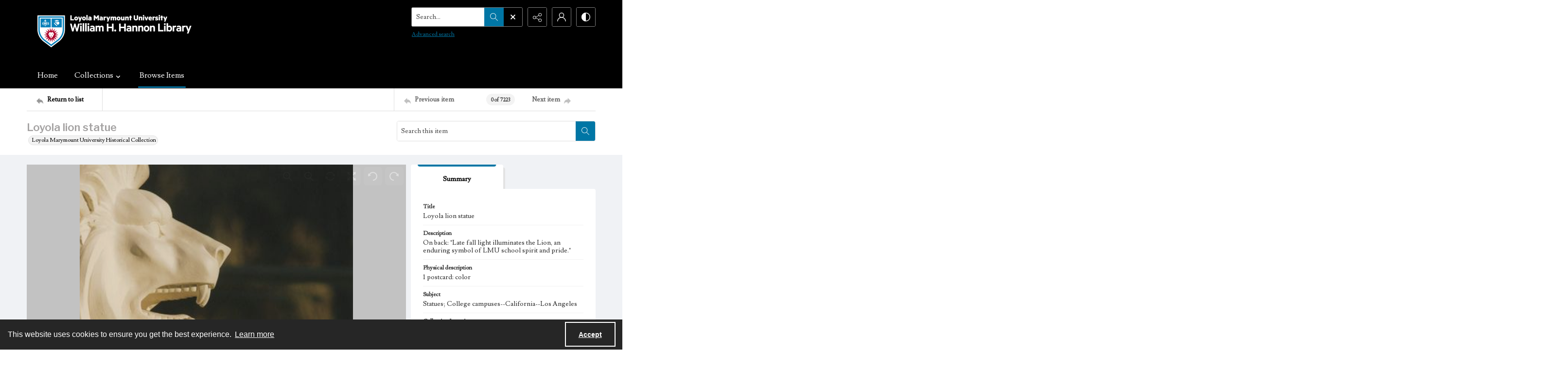

--- FILE ---
content_type: text/css
request_url: https://static.quartexcollections.com/lmudigitalcollections/style.css?_t=20260122172824
body_size: 47569
content:
.site-nav__subnav{background:#323232;position:absolute;width:110%;min-width:200px;top:100%;left:0;border-radius:0 4px 4px 4px;opacity:0;visibility:hidden;transform:translate3d(0, -10px, 0);box-shadow:0px 2px 5px rgba(0,0,0,0.4)}.site-nav__subnav>*+*{margin-top:6px}.site-nav__subnav__link{display:block;width:100%;text-decoration:none;color:#e3e3e3;padding:4px 0;font-size:14px;font-size:.875rem;line-height:21px;line-height:1.3125rem}.site-nav__subnav__link:focus,.site-nav__subnav__link:hover{color:#fff}:hover>.site-nav__subnav,:hover ~ .site-nav__subnav,:focus ~ .site-nav__subnav{opacity:1;visibility:visible;transform:translate3d(0, 0, 0)}.site-nav__subnav,.tag-group__action,.navigation.greedy .button .icon{backface-visibility:hidden}.site-nav__subnav,.tag-group__action,.navigation.greedy .button .icon{transition:all 200ms ease}.a-to-z-buttons__label{color:#000}.a-to-z-buttons__scrollable-bar-item{border-left:1px solid #dfdfdf;border:1px solid #dfdfdf;background:#fff}.a-to-z-buttons__scrollable-bar-item:hover,.a-to-z-buttons__scrollable-bar-item:focus{border-color:#0076a5;background-color:#f0f7fa}.a-to-z-buttons__scrollable-bar-item.active:focus{box-shadow:0 0 4px 2pt #0076a5 !important;z-index:100000}.a-to-z-buttons__scrollable-bar-item.is-active{border-color:#0076a5;background-color:#f0f7fa}.a-to-z-buttons__scrollable-bar-item-link{color:#000;text-decoration:none}.a-to-z-buttons__scrollable-bar-item-link:hover{color:#000}.a-to-z-buttons__prev-btn,.a-to-z-buttons__next-btn{background-color:#fff;border:1px solid #dfdfdf;flex-shrink:0}.a-to-z-buttons__prev-btn:hover,.a-to-z-buttons__prev-btn:active,.a-to-z-buttons__next-btn:hover,.a-to-z-buttons__next-btn:active{border-color:#0076a5;background-color:#f0f7fa}.a-to-z-buttons__prev-btn:focus,.a-to-z-buttons__next-btn:focus{border:1px solid #0076a5}.accordion__trigger__primary-text{color:#000}.accordion__trigger__badge{background-color:#f0f7fa;border:1px solid #0076a5}.accordion__trigger--contrasting .accordion__trigger__link{border-radius:4px}.accordion__trigger--contrasting .accordion__trigger__link[aria-expanded="true"]{border-radius:4px 4px 0 0}.accordion__trigger--contrasting .accordion__trigger__link--squared{border-radius:0}.accordion__trigger--contrasting .accordion__trigger__link--squared[aria-expanded="true"]{border-radius:0}.accordion__trigger--contrasting .accordion__trigger__link--squared-top{border-radius:4px 4px 0 0}.accordion__trigger--advanced-search .accordion__trigger__link{background:#000}.accordion__trigger--advanced-search .accordion__trigger__link[aria-expanded="true"]{background:#000}.accordion__trigger--large .accordion__trigger__link{background:#fff;border-radius:0}.accordion__trigger--large .accordion__trigger__link[aria-expanded="true"]{background:#fff;border-radius:0}.accordion__panel--framed{border-radius:0 0 4px 4px}.accordion__panel--framed--squared{border-radius:0 0}.action-pill__button{font-family:Lusitana,serif;border-radius:4px}.action-pill__button:hover:not(:disabled),.action-pill__button:active:not(:disabled),.action-pill__button:focus:not(:disabled){border:2px solid #0076a5}.action-pill__button--is-active:not(:disabled){border:2px solid #0076a5;background:#f0f7fa}.action-pill__button--is-active:not(:disabled):hover:not(:disabled),.action-pill__button--is-active:not(:disabled):active:not(:disabled),.action-pill__button--is-active:not(:disabled):focus:not(:disabled){background:#f0f7fa}.alert{background:#f0f7fa;border:1px solid #0076a5}.banner-toggle--primary .icon{fill:#000}.banner-toggle--primary-light .icon{fill:#000}.banner-toggle--primary-mid .icon{fill:#000}.banner-toggle--primary-dark .icon{fill:#000}.banner-toggle--secondary .icon{fill:#a5a3a3}.banner-toggle--action .icon{fill:#0076a5}.banner-toggle:focus{box-shadow:0 0 4px 3px #0076a5 !important}.bg--primary{background:#000}.bg--secondary{background:#a5a3a3}.box{border-radius:4px}.box--is-container{border-radius:0}@media screen and (min-width: 684px){.box--is-container{border-radius:4px}}.breadcrumbs__inner[href]{color:#000}.breadcrumbs__inner[href]:focus,.breadcrumbs__inner[href]:hover{color:#000}.button{font-family:Lusitana,serif;border-radius:4px}.button{background:#0076a5;color:#fff}.button .button__inner:before,.button .button__inner:after{display:block;width:100%;height:50%;position:absolute;left:0;pointer-events:none;content:"";speak:none}.button .button__inner:before{top:0;box-shadow:inset 0 2px 0 rgba(255,255,255,0.1);border-radius:3px 3px 0 0}.button .button__inner:after{bottom:0;box-shadow:inset 0 -2px 0 rgba(0,0,0,0.08);border-radius:0 0 3px 3px}.button:focus,.button:hover{background:#006a95;outline:none;color:#000}.button .icon{fill:#fff}.button[disabled]{border:none !important}.button--secondary{background:transparent;color:#000;border:2px solid #0076a5 !important}.button--secondary .button__inner:before,.button--secondary .button__inner:after{display:none}.button--secondary:focus,.button--secondary:hover{background:#0076a5;outline:none;color:#fff}.button--secondary .icon{fill:#000}.button--secondary[disabled]{border:none !important}.button--tertiary{background:transparent;color:#000;border:2px solid #0076a5 !important}.button--tertiary .button__inner:before,.button--tertiary .button__inner:after{display:none}.button--tertiary:focus,.button--tertiary:hover{background:#0076a5;outline:none;color:#fff}.button--tertiary .icon{fill:#000}.button--tertiary[disabled]{border:none !important}.button--white{background:#fff;color:#000}.button--white .button__inner:before,.button--white .button__inner:after{display:block;width:100%;height:50%;position:absolute;left:0;pointer-events:none;content:"";speak:none}.button--white .button__inner:before{top:0;box-shadow:inset 0 2px 0 rgba(255,255,255,0.1);border-radius:3px 3px 0 0}.button--white .button__inner:after{bottom:0;box-shadow:inset 0 -2px 0 rgba(0,0,0,0.08);border-radius:0 0 3px 3px}.button--white:focus,.button--white:hover{background:#f7f7f7;outline:none;color:#000}.button--white .icon{fill:#000}.button--white[disabled]{border:none !important}.button--menu-item{background:#fff;color:#4a4a4a;border:2px solid #e3e3e3 !important}.button--menu-item .button__inner:before,.button--menu-item .button__inner:after{display:none}.button--menu-item:focus,.button--menu-item:hover{background:#f3f3f3;outline:none;color:#000}.button--menu-item .icon{fill:#999}.button--menu-item[disabled]{border:none !important}.button--large{border-radius:8px}.button:disabled{background:#dfdfdf;border-color:#dfdfdf;color:#000;cursor:not-allowed}.button--menu-item .button__inner:after{border-radius:0 0 4px 4px}.carousel__cell{filter:grayscale(0)}.carousel__cell:focus{outline:none !important;box-shadow:inset 0 0 10pt 4pt #0076a5 !important}.carousel__cell:focus .carousel__link-icon{background:#0076a5}@media screen and (min-width: 400px){.carousel .flickity-viewport{border-radius:4px}}.carousel__speed-option.is-active{border-color:#0076a5}.card{border-radius:4px}.card__heading{font-weight:600;font-family:"Libre Franklin",sans-serif;color:#a5a3a3}.card__meta,.card__summary{font-family:Lusitana,serif}.card__hover-decor{background:rgba(0,118,165,0.3)}.card__hover-decor .icon{fill:#fff}.card__media{filter:grayscale(0)}@media screen and (max-width: 999px){[class*="card--portable-condensed"] .card__media{border-radius:4px}}.card--boxless .card__media{border-radius:4px}.card__media:focus{box-shadow:inset 0 0 7pt 3pt #0076a5 !important}.card--boxless{border-radius:0}.check-input-dropdown__trigger{border-radius:4px}.check-input-dropdown__dropdown{top:calc(100% - 4px);border-radius:0 0 4px 4px}.check-input-dropdown__dropdown-items{padding-top:4px}.checkbox__input:checked ~ .checkbox__label::before{background:#0076a5}.checkbox__input:focus ~ .checkbox__label::before{box-shadow:0 0 0 1px #fff,0 0 0 0.2rem rgba(0,118,165,0.25)}.checkbox__input:active ~ .checkbox__label::before{background-color:#59d0ff}.checkbox__input:indeterminate ~ .checkbox__label::before{background:#0076a5}.checkbox__input:disabled:checked ~ .checkbox__label::before{background-color:rgba(0,118,165,0.5)}.checkbox__input:disabled:indeterminate ~ .checkbox__label::before{background-color:rgba(0,118,165,0.5)}.checkbox__input:focus+.checkbox__label::before{outline:none !important;box-shadow:0 0 0 2px #f0f2f5,0 0 2px 4px #0076a5 !important}.checkbox__input__label::before{border-radius:3px}.content-block-image__image{border-radius:4px}.content-block-image__caption{border-radius:0 0 4px 4px}@media screen and (min-width: 684px){.content-block-image__caption{border-radius:0}}.contrast-toggle{color:#fff}.contrast-toggle__fill{fill:#fff}.decorative-link{border-radius:4px}.decorative-link__text{color:#000}.decorative-link .icon{fill:#000}.decorative-link__icon-wrapper .icon{fill:#fff}.dropdown__menu{border-radius:0 0 4px 4px}.form-field{border-radius:4px;border-color:#dfdfdf}.form-field:focus{border-color:#0076a5;box-shadow:inset 0 0 0 1px #0076a5}.generic-content h2,.generic-content h3,.generic-content h4,.generic-content h5,.generic-content h6{color:#000}.generic-content img{border-radius:8px}.generic-content figure{border-radius:8px}.generic-content figure img{border-radius:0}.generic-link{font-family:Lusitana,serif;color:#000}.hamburger{background:#0076a5}.hamburger__bars{background-color:#fff}.hamburger__bars:before,.hamburger__bars:after{background-color:#fff}.heading{color:#a5a3a3;font-weight:600}.heading--primary{font-size:24.44px;font-size:1.5275rem;line-height:29.328px;line-height:1.833rem}@media screen and (min-width: 684px){.heading--primary{font-size:26.32px;font-size:1.645rem;line-height:31.584px;line-height:1.974rem}}@media screen and (min-width: 1100px){.heading--primary{font-size:30.08px;font-size:1.88rem;line-height:36.096px;line-height:2.256rem}}.heading--secondary{font-size:19.5px;font-size:1.21875rem;line-height:23.4px;line-height:1.4625rem}@media screen and (min-width: 684px){.heading--secondary{font-size:21px;font-size:1.3125rem;line-height:25.2px;line-height:1.575rem}}@media screen and (min-width: 1100px){.heading--secondary{font-size:24px;font-size:1.5rem;line-height:28.8px;line-height:1.8rem}}.heading--tertiary{font-size:17.94px;font-size:1.12125rem;line-height:21.528px;line-height:1.3455rem}@media screen and (min-width: 684px){.heading--tertiary{font-size:19.32px;font-size:1.2075rem;line-height:23.184px;line-height:1.449rem}}@media screen and (min-width: 1100px){.heading--tertiary{font-size:22.08px;font-size:1.38rem;line-height:26.496px;line-height:1.656rem}}.heading--quaternary{font-size:16.9px;font-size:1.05625rem;line-height:20.28px;line-height:1.2675rem}@media screen and (min-width: 684px){.heading--quaternary{font-size:18.2px;font-size:1.1375rem;line-height:21.84px;line-height:1.365rem}}@media screen and (min-width: 1100px){.heading--quaternary{font-size:20.8px;font-size:1.3rem;line-height:24.96px;line-height:1.56rem}}.heading--quinary{font-size:14.69px;font-size:.91812rem;line-height:17.628px;line-height:1.10175rem}@media screen and (min-width: 684px){.heading--quinary{font-size:15.82px;font-size:.98875rem;line-height:18.984px;line-height:1.1865rem}}@media screen and (min-width: 1100px){.heading--quinary{font-size:18.08px;font-size:1.13rem;line-height:21.696px;line-height:1.356rem}}.heading--senary{font-size:13px;font-size:.8125rem;line-height:15.6px;line-height:.975rem}@media screen and (min-width: 684px){.heading--senary{font-size:14px;font-size:.875rem;line-height:16.8px;line-height:1.05rem}}@media screen and (min-width: 1100px){.heading--senary{font-size:16px;font-size:1rem;line-height:19.2px;line-height:1.2rem}}.hero{filter:grayscale(0)}.horizontal-tabs__triggers{border-radius:4px;border:1px solid #0076a5}@media screen and (min-width: 1100px){.horizontal-tabs__triggers{border-radius:0;border:none}}.horizontal-tabs__trigger+.horizontal-tabs__trigger{border-left:1px solid #0076a5}@media screen and (min-width: 1100px){.horizontal-tabs__trigger+.horizontal-tabs__trigger{border-left:none}}.horizontal-tabs__button{font-family:Lusitana,serif;font-weight:500;color:#000}@media screen and (min-width: 1100px){.horizontal-tabs__button{border-radius:4px 4px 0 0}}.horizontal-tabs__button:focus,.horizontal-tabs__button:hover{background:#f0f7fa}@media screen and (min-width: 1100px){.horizontal-tabs__button:focus,.horizontal-tabs__button:hover{background:#e3e3e3}}.horizontal-tabs__button[aria-expanded="true"]{background:#0076a5}@media screen and (min-width: 1100px){.horizontal-tabs__button[aria-expanded="true"]{background:#fff}.horizontal-tabs__button[aria-expanded="true"]:before{background:#0076a5}}.horizontal-tabs__button:focus{box-shadow:inset 0 0 4px 2pt #0076a5 !important}.horizontal-tabs__button:focus:before{background:transparent}.horizontal-tabs__panel{border-radius:4px}.horizontal-tabs__panel:first-of-type{border-top-left-radius:0}.horizontal-tabs__panel:last-of-type{border-top-right-radius:0}.horizontal-tabs__panel__inner-content .time-link:focus{box-shadow:0 0 3pt 2pt #0076a5 !important}.link-group{border-radius:4px}.link-group__link{border-radius:4px}.link-group__link:focus{box-shadow:0 0 3pt 2pt #0076a5 !important}.link-group__heading{background-color:#000}.link-group__item:hover .link-group__link{color:#000}.link-group__link{color:#000}.link-group__footer{color:#000}.link-group--advanced-search .link-group__link{color:#323232}.link-group--advanced-search .link-group__link strong{color:#000}.mce-container__anchor-with-image:focus{box-shadow:none !important;outline:none !important}.mce-container__anchor-with-image:focus img{box-shadow:0 0 4px 3px #0076a5 !important}.mce-container h1,.mce-container h2,.mce-container h3,.mce-container h4,.mce-container h5,.mce-container h6{color:#a5a3a3;font-weight:600}.mce-container h1{font-size:24.44px;font-size:1.5275rem;line-height:29.328px;line-height:1.833rem}@media screen and (min-width: 684px){.mce-container h1{font-size:26.32px;font-size:1.645rem;line-height:31.584px;line-height:1.974rem}}@media screen and (min-width: 1100px){.mce-container h1{font-size:30.08px;font-size:1.88rem;line-height:36.096px;line-height:2.256rem}}.mce-container h2{font-size:19.5px;font-size:1.21875rem;line-height:23.4px;line-height:1.4625rem}@media screen and (min-width: 684px){.mce-container h2{font-size:21px;font-size:1.3125rem;line-height:25.2px;line-height:1.575rem}}@media screen and (min-width: 1100px){.mce-container h2{font-size:24px;font-size:1.5rem;line-height:28.8px;line-height:1.8rem}}.mce-container h3{font-size:17.94px;font-size:1.12125rem;line-height:21.528px;line-height:1.3455rem}@media screen and (min-width: 684px){.mce-container h3{font-size:19.32px;font-size:1.2075rem;line-height:23.184px;line-height:1.449rem}}@media screen and (min-width: 1100px){.mce-container h3{font-size:22.08px;font-size:1.38rem;line-height:26.496px;line-height:1.656rem}}.mce-container h4{font-size:16.9px;font-size:1.05625rem;line-height:20.28px;line-height:1.2675rem}@media screen and (min-width: 684px){.mce-container h4{font-size:18.2px;font-size:1.1375rem;line-height:21.84px;line-height:1.365rem}}@media screen and (min-width: 1100px){.mce-container h4{font-size:20.8px;font-size:1.3rem;line-height:24.96px;line-height:1.56rem}}.mce-container h5{font-size:14.69px;font-size:.91812rem;line-height:17.628px;line-height:1.10175rem}@media screen and (min-width: 684px){.mce-container h5{font-size:15.82px;font-size:.98875rem;line-height:18.984px;line-height:1.1865rem}}@media screen and (min-width: 1100px){.mce-container h5{font-size:18.08px;font-size:1.13rem;line-height:21.696px;line-height:1.356rem}}.mce-container h6{font-size:13px;font-size:.8125rem;line-height:15.6px;line-height:.975rem}@media screen and (min-width: 684px){.mce-container h6{font-size:14px;font-size:.875rem;line-height:16.8px;line-height:1.05rem}}@media screen and (min-width: 1100px){.mce-container h6{font-size:16px;font-size:1rem;line-height:19.2px;line-height:1.2rem}}.mce-container span.primary-colour{color:#000 !important}.mce-container span.secondary-colour{color:#a5a3a3 !important}.mce-container span.button-colour{color:#0076a5 !important}.modal__window{border-radius:8px}@media screen and (max-width: 683px){.modal__window{border-radius:0}}.modal__header{background:#000}@media screen and (max-width: 683px){.modal__header{background:#f3f3f3}}.modal__heading{color:#fff}@media screen and (max-width: 683px){.modal__heading{color:#000}}.modal__close--palm{background:#fff;color:#000}.multi-select-browser__input{border-radius:4px;border-color:#dfdfdf}.multi-select-browser__input.is-focussed{border-color:#0076a5}.multi-select-browser__open-button{background:#0076a5}.multi-select-browser__open-button:focus,.multi-select-browser__open-button:hover{background:#006a95}.multi-select-browser__open-button .icon{fill:#fff}@media screen and (max-width: 683px){.multi-select-browser__browser-window{border-radius:0}}@media screen and (min-width: 684px){.multi-select-browser__browser-window{border:1px solid #0076a5;border-radius:4px}}.multi-select-browser__alpha-nav{border-bottom:1px solid #0076a5}@media screen and (min-width: 684px){.multi-select-browser__alpha-nav{border-bottom:0}}.multi-select-browser__alpha-nav.is-disabled{pointer-events:none;opacity:0.2;filter:grayscale(100%)}.multi-select-browser__alpha-nav-scroll-btn--prev{border-right:1px solid #0076a5}@media screen and (min-width: 684px){.multi-select-browser__alpha-nav-scroll-btn--prev{border-bottom:1px solid #0076a5}}.multi-select-browser__alpha-nav-scroll-btn--next{border-left:1px solid #0076a5}@media screen and (min-width: 684px){.multi-select-browser__alpha-nav-scroll-btn--next{border-top:1px solid #0076a5;border-right:1px solid #0076a5;border-left:0}}.multi-select-browser__alpha-nav-scroll-icon .icon{fill:#000}.multi-select-browser__alpha-button{color:#000;font-family:Lusitana,serif}@media screen and (min-width: 684px){.multi-select-browser__alpha-button{border-right:1px solid #0076a5}}.multi-select-browser__alpha-buttons-item+.multi-select-browser__alpha-buttons-item .multi-select-browser__alpha-button{border-left:1px solid #0076a5}@media screen and (min-width: 684px){.multi-select-browser__alpha-buttons-item+.multi-select-browser__alpha-buttons-item .multi-select-browser__alpha-button{border-top:1px solid #0076a5;border-left:0}}.multi-select-browser__alpha-button.is-active{background:#0076a5;color:#fff}.multi-select-browser__alpha-button.is-selected,.multi-select-browser__alpha-button.carousel__cell:focus{background:#cce4ed;color:#000}.multi-select-browser__alpha-button--all{text-transform:uppercase;font-size:14px;font-size:.875rem;line-height:14px;line-height:.875rem}.multi-select-browser__search-bar{background:#0076a5}.multi-select-browser__search-icon .icon{fill:#fff}.multi-select-browser__search-button{border-radius:4px;color:#fff}.multi-select-browser__browser-close-button .icon{fill:#fff}.multi-select-browser__item-label{color:#000}.multi-select-browser__search-input:focus{box-shadow:inset 0 0 4px 2pt #0076a5 !important;border:1px solid #001b26}.radio-button__input:checked ~ .radio-button__label::before{background:#0076a5}.radio-button__input:focus ~ .radio-button__label::before{box-shadow:0 0 0 1px #fff,0 0 0 0.2rem rgba(0,118,165,0.25)}.radio-button__input:active ~ .radio-button__label::before{background-color:#59d0ff}.radio-button__input:disabled:checked ~ .radio-button__label::before{background-color:rgba(0,118,165,0.5)}.slider-handle{background:#fff}.slider-selection{background:#0076a5}.search:not([class*="--square-corners"]){border-radius:4px}.search--outline{outline-style:solid;outline-width:1px;outline-color:#0076a5}.search--header:focus{box-shadow:0 0 1pt 3pt #0076a5 !important}.search__input{border-radius:3px 0 0 3px;font-family:Lusitana,serif}.search__input:focus{border-color:#0076a5;box-shadow:inset 0 0 0 1px #0076a5}.search__button{background:#0076a5}.search:not([class*="--square-corners"]) .search__button{border-radius:0 3px 3px 0}.search__button .icon{fill:#fff}.search__button:focus,.search__button:hover{background:#006a95}.search__focus-decor{border:2px solid #0076a5}.search:not([class*="--square-corners"]) .search__focus-decor{border-radius:4px}.search__filter-menu__trigger__text{font-family:Lusitana,serif}.search__filter-menu__item__decor .icon{fill:#0076a5}.select-menu{border-radius:4px}.select-menu__input{border-radius:4px;border-color:#dfdfdf}.select-menu__input:focus{border-color:#0076a5;box-shadow:inset 0 0 0 1px #0076a5}.social-media-share__icon--facebook{background-color:#3b5998}.social-media-share__icon--twitter{background-color:#38a1f3}.social-media-share__icon--linkedin{background-color:#0077b5}.social-media-share__icon--instagram{background:radial-gradient(circle at 30% 107%, #fdf497 0, #fdf497 5%, #fd5949 45%, #d6249f 60%, #285aeb 90%)}.subnav{border-radius:4px}.subnav__link{border-radius:4px}.subnav__heading{color:#000}.subnav__item:hover .subnav__link{color:#000}.subnav__item .subnav__link.is-active,.subnav__item .subnav__link[aria-expanded="true"]{border:2px solid #0076a5;color:#000}.subnav__item .subnav__link.is-active:before,.subnav__item .subnav__link[aria-expanded="true"]:before{background-color:#0076a5}.tag-group__action{color:#000}.tag-group__action:focus,.tag-group__action:hover{color:#000}@media screen and (max-width: 999px){.vertical-tab__tabs-container{border-radius:4px}}.vertical-tab__tabs:first-of-type{border-top-right-radius:4px;border-top-left-radius:4px}.vertical-tab__tabs:last-of-type{border-bottom-right-radius:4px;border-bottom-left-radius:4px}@media screen and (min-width: 1100px){.vertical-tab__tabs{border-radius:4px}}@media screen and (min-width: 1100px){.vertical-tab__trigger:first-of-type{border-top-left-radius:4px}.vertical-tab__trigger:last-of-type{border-bottom-left-radius:4px}}.vertical-tab__trigger__link{border-radius:4px}.vertical-tab__trigger__link:focus{margin-bottom:2px}.vertical-tab__trigger.is-active{border-top-left-radius:4px;border-bottom-left-radius:4px}.vertical-tab__trigger.is-active .vertical-tab__trigger__link{border:2px solid #0076a5;color:#000}@media screen and (min-width: 1100px){.vertical-tab__trigger.is-active .vertical-tab__trigger__link{border:none}}.vertical-tab__trigger.is-active .vertical-tab__trigger__link:before{background-color:#0076a5}.vertical-tab__trigger:hover .vertical-tab__trigger__link{color:#000}.vertical-tab__panel--framed{border-radius:0 0 4px 4px}.vertical-tab__panel__jump-link:focus{display:inline-block;box-shadow:0 0 3pt 2pt #0076a5 !important}@media screen and (min-width: 1100px){.vertical-tab__panel[role="tabpanel"]:not([aria-hidden="true"]){border-top-right-radius:4px;border-bottom-left-radius:4px;border-bottom-right-radius:4px}}.contents-tab__items-item:focus{display:inline-block;box-shadow:0 0 3pt 2pt #0076a5 !important}.contents-tab__section-title:focus{display:inline-block;box-shadow:0 0 3pt 2pt #0076a5 !important}.preview-banner__close-button:focus{box-shadow:0 0 4pt 3pt #0076a5 !important}body{font-family:Lusitana,serif}h1,h2,h3,h4,h5,h6{font-family:"Libre Franklin",sans-serif}a:not([class]){color:#0076a5}img{filter:grayscale(0)}mark{background:#0076a5;color:#fff}img:not([class]){border-radius:8px}button:focus{box-shadow:0 0 4px 3px #0076a5 !important}a:focus{box-shadow:0 0 4px 3px #0076a5 !important}:focus{outline:none !important}.action-unit{background:#fff;max-width:1170px;margin:0 auto;border-bottom:1px solid #dfdfdf;position:relative}@media screen and (min-width: 1100px){.action-unit{padding:0 20px}}.action-unit__inner{display:flex;flex-direction:row;flex-wrap:wrap}@media screen and (min-width: 1100px){.action-unit__inner{flex-wrap:nowrap}}.action-unit__inner>*{display:flex;flex-direction:column;justify-content:center}.action-unit__inner .view__button:focus{z-index:100000}.action-unit__back-button{order:1;flex-basis:30%;background:#f3f3f3;padding:0 20px}@media screen and (min-width: 1100px){.action-unit__back-button{background:white;order:unset !important;flex-basis:135px;padding:0}}.action-unit__breadcrumbs{order:3;flex-basis:100%;padding:0 20px;width:100%}@media screen and (min-width: 1100px){.action-unit__breadcrumbs{order:unset !important;flex-basis:auto;flex-grow:1;border-left:1px solid #dfdfdf;width:auto}}.action-unit__paging{order:2;flex-basis:50%;background:#f3f3f3;padding:0 20px;align-items:flex-end;flex-basis:70%}@media screen and (min-width: 1100px){.action-unit__paging{background:white;order:unset !important;flex-basis:35%;flex-grow:0;border-left:1px solid #dfdfdf;padding:0}}.action-unit--rev{border-bottom:none;border-top:1px solid #dfdfdf}.action-unit--rev .view__action-unit__breadcrumbs{order:1}.action-unit--rev .view__action-unit__back-button{order:2}.action-unit--rev .view__action-unit__paging{order:3}.advanced-search .link-group__heading{background-color:#000}.category-list-hero{color:#fff}.category-list-hero__heading{color:#fff}.category-list-hero__carat-link .icon{fill:#a5a3a3}.document-viewer__media .media-browser__toggle-button:focus{box-shadow:inset 0 0 4pt 3pt #0076a5 !important}.document-viewer__media .media-browser__thumbnail-items .media-browser__thumbnail_image-item:focus{box-shadow:0 0 4pt 3pt #0076a5 !important}.document-viewer__media .media-browser__thumbnail-items .media-browser__thumbnail_section-item:focus{box-shadow:inset 0 0 4pt 3pt #0076a5 !important}.document-viewer__tabs{border-radius:4px}.document-viewer-hungry-menu .js-greedy-button.is-active,.document-viewer-hungry-menu .js-greedy-button.is-active:focus,.document-viewer-hungry-menu .js-greedy-button.is-active:hover{background:#000;color:#fff}.document-viewer-hungry-menu .js-greedy-button:hover,.document-viewer-hungry-menu .js-greedy-button:focus{background:none;color:#000}.document-viewer-hungry-menu .js-greedy-button:hover .button__inner .icon,.document-viewer-hungry-menu .js-greedy-button:focus .button__inner .icon{fill:#000}body{font-family:Lusitana,serif}h1,h2,h3,h4,h5,h6{font-family:"Libre Franklin",sans-serif}a:not([class]){color:#0076a5}img{filter:grayscale(0)}mark{background:#0076a5;color:#fff}img:not([class]){border-radius:8px}button:focus{box-shadow:0 0 4px 3px #0076a5 !important}a:focus{box-shadow:0 0 4px 3px #0076a5 !important}:focus{outline:none !important}.intro{background-color:#000}.intro__background-image{opacity:.2}.intro__heading{color:#a5a3a3}.intro__heading--white{color:#fff}.intro__content{color:#fff}[class*="is-auto-colored"] .intro__column-right{border-radius:4px}@media screen and (min-width: 684px){.media-browser__header{border-radius:0 0 4px 4px}}@media screen and (min-width: 1100px){.media-browser__header{border-radius:4px 4px 0 0}}@media screen and (min-width: 684px){.media-browser__frame{border-radius:4px 4px 0 0}}@media screen and (min-width: 1100px){.media-browser__frame{border-radius:0 0 4px 4px}}.media-browser__image-viewer .openseadragon-canvas:focus{box-shadow:inset 0 0 7pt 4pt #0076a5 !important;border:3px solid #0076a5 !important;padding:5px !important}.media-browser__av-viewer .vjs-control-bar button:focus{box-shadow:inset 0 0 4px 2pt #0076a5 !important}.media-browser__toggle-button{font-family:Lusitana,serif;font-weight:500}.media-browser__toggle-button.is-active{background:#000;color:#fff}.media-browser__paging__button{border-radius:4px}@media screen and (min-width: 684px){.media-list__inner{border-radius:4px}}@media screen and (max-width: 683px){.media-list__pagination-box{border-radius:0}}.media-list__view-options-mobile{border-bottom:2px solid #000}.media-list__view-options-mobile__label{color:#000}.media-list__filters__heading{font-size:16px;font-size:1rem;line-height:19.2px;line-height:1.2rem}.media-list__filters__mobile-toolbar__cancel{color:#000}.media-list__filters__mobile-toolbar__clear{color:#000}.media-object__heading__link{color:#a5a3a3}.media-object__icon .icon{fill:#a5a3a3}.media-object__bookmark .icon{fill:#a5a3a3}.media-object__bookmark:focus .icon,.media-object__bookmark:hover .icon{fill:#747272}.media-object__media{border-radius:4px}@media screen and (min-width: 684px){.media-list__items--grid .media-object__media-label{border-top-right-radius:4px}}.navigation{background-color:#000}@media screen and (min-width: 684px){.navigation{border-top-right-radius:4px;border-top-left-radius:4px}}.navigation ul.links{border-top-right-radius:4px;border-top-left-radius:4px}.navigation ul{background-color:#000}@media screen and (max-width: 683px){.navigation ul li{border-bottom:1px solid #000}}@media screen and (min-width: 684px){.navigation ul li:hover:after,.navigation ul li:focus:after{background-color:#0076a5;border-radius:4px}}.navigation ul li.is-active{color:#fff}@media screen and (min-width: 684px){.navigation ul li.is-active:after{background-color:#0076a5}}@media screen and (min-width: 684px){.navigation ul li.is-active-with-children:after{background-color:#0076a5}}.navigation ul li.archive--mobile{border-top:8px solid #000}.navigation ul.hidden-links{background:#000;border-top:1px solid #000}.navigation ul.hidden-links li{border-bottom:1px solid #000}.navigation ul.hidden-links li.archive{border-bottom:8px solid #000}.navigation ul.hidden-links .navigation__sub__list li:last-of-type{border-bottom:none}.navigation a{color:#fff;fill:#fff;padding:12px 12px;font-size:16px;font-size:1rem;line-height:24px;line-height:1.5rem}@media screen and (max-width: 683px){.navigation a{padding:20px;font-size:15px;font-size:.9375rem;line-height:22.5px;line-height:1.40625rem}}@media screen and (min-width: 684px){.navigation__sub{background:#000;border-top:1px solid #000}}.navigation__sub li:hover,.navigation__sub li:focus{content:none}li.is-active .navigation__sub li:after{content:none}.navigation__sub .sub-documents__link:before{color:#fff;opacity:1}.navigation a:hover,.navigation a:focus{background:#000}.navigation .sub-documents__heading{color:#000}.navigation .sub-documents__heading__date{color:#000}@media screen and (max-width: 683px){.navigation .sub-documents__link{border-bottom:1px solid #000;margin-bottom:5px}}.navigation .sub-parent__link{font-size:18px;font-size:1.125rem;line-height:27px;line-height:1.6875rem}.navigation .sub-parent__link:before{display:inline;line-height:100%;margin-right:10px}.navigation ul.hidden-links li a{color:#fff}.navigation.greedy .button .icon{fill:#fff}.navigation.greedy .button span.closed .icon{fill:#fff;border-radius:100%}.navigation.greedy .button:focus .icon,.navigation.greedy .button:hover .icon{fill:#000}.navigation.greedy .button:focus span.closed .icon,.navigation.greedy .button:hover span.closed .icon{fill:#000}.pager__status{font-weight:700}.search-panel{border-radius:4px}.search-panel__row:first-of-type .search-panel__icons{border-top-right-radius:4px}.search-panel__row:last-of-type .search-panel__icons{border-bottom-right-radius:4px}.search-panel__icons .icon__plus .icon{background:#0076a5}.site-foot{background:#000;color:#fff}.site-foot__secondary,.site-foot__secondary a{color:rgba(255,255,255,0.75)}.site-foot__tertiary{background:#000}.site-foot__tertiary,.site-foot__tertiary a{color:#fff}.site-foot__heading{color:#a5a3a3}.site-foot__heading a{color:inherit;font-size:inherit;font-weight:inherit;line-height:inherit}.site-foot__link{color:#fff}.site-foot__contact a{color:#fff}.site-foot__network .icon{fill:#fff}.site-foot__network .icon:focus,.site-foot__network .icon:hover{fill:#fff}.site-foot__brand{border-color:#000,#000,compliment(#000),compliment(#000);color:#fff}.site-foot__brand .icon{fill:#fff}.site-foot__brand:focus,.site-foot__brand:hover{color:#fff}.site-foot__brand:focus .icon,.site-foot__brand:hover .icon{fill:#fff}.site-foot__brand:focus{box-shadow:inset 0 0 10pt 4pt #0076a5 !important}@media screen and (min-width: 684px){.site-foot__partner-logos:before{background:#000}}@media screen and (min-width: 1100px) and (min-width: 684px){.site-foot__networks+.site-foot__navigation--spread-at-lap-and-up .site-foot__navigation__group{border-color:#000}}.site-head{background-color:#000}.site-head__logo{color:#fff}.site-head--with-tint:before{background-color:#000}.site-head__typographic-logo{color:#a5a3a3}.site-head__typographic-logo-sub-text{color:#a5a3a3}.site-head__strapline{color:#a5a3a3;border-color:#a5a3a3 !important}.site-head__user{color:#fff}.site-head__user a{color:#0076a5}.site-head__secondary-nav-item{border-radius:3px;border-color:rgba(255,255,255,0.5)}.site-head__secondary-nav-button{background:#000;color:#fff;border-radius:2px}.site-head__secondary-nav-button:focus,.site-head__secondary-nav-button:hover{background:#0076a5}.site-head__secondary-nav-item.is-open .site-head__secondary-nav-button{background:#0076a5}@media only screen and (min-width: 850px){.site-head__secondary-nav-item.is-open .site-head__secondary-nav-button{background:#000;border-radius:0 3px 3px 0}.site-head__secondary-nav-item.is-open .site-head__secondary-nav-button:focus,.site-head__secondary-nav-item.is-open .site-head__secondary-nav-button:hover{background:#0076a5}}@media only screen and (min-width: 850px){.site-head__secondary-nav-item.start-open .site-head__secondary-nav-button{background:#000;border-radius:0 3px 3px 0}}.site-head__secondary-nav-button .icon{fill:#fff}.site-head__secondary-nav-item-body{background:#000}.site-head__advanced-search-link{color:#0076a5}.site-head.site-head--with-opacity{background-color:#000}.site-head.site-head--custom-colour{background-color:#000}.site-head.site-head--custom-colour-with-opacity{background-color:#000}.site-head.site-head--image-with-tint:before{content:" ";width:100%;height:100%;position:absolute;background-color:#000}.site-head.site-head--image-with-custom-colour-tint::before{content:" ";width:100%;height:100%;position:absolute;background-color:#000}.timeline__filter-panel{background:#000;color:#fff}.timeline__filter-panel-toggle{color:#fff}.timeline__filter-panel-toggle .icon{fill:#fff}.timeline__event{border-radius:4px}.timeline__event-link{color:#0076a5}.timeline__event-link .icon{fill:#0076a5}.timeline__row--center-left .timeline__text,.timeline__row--center-right .timeline__text{border-radius:4px}@media screen and (min-width: 684px){.timeline__row--center-left .timeline__text,.timeline__row--center-right .timeline__text{border-radius:none}}.view--primary-light{background-color:#000}.view--secondary{background-color:#000}.view__main--primary{background-color:#000}.view__main__reversed-text>*{color:#fff}.view__button{font-family:Lusitana,serif;font-weight:500}.view__button:focus,.view__button:hover{color:#000}.choices{position:relative;margin-bottom:24px;font-size:16px}.choices:focus{outline:none}.choices:last-child{margin-bottom:0}.choices.is-disabled .choices__inner,.choices.is-disabled .choices__input{background-color:#eaeaea;cursor:not-allowed;-webkit-user-select:none;-moz-user-select:none;-ms-user-select:none;user-select:none}.choices.is-disabled .choices__item{cursor:not-allowed}.choices[data-type*=select-one]{cursor:pointer}.choices[data-type*=select-one] .choices__inner{padding-bottom:7.5px}.choices[data-type*=select-one] .choices__input{display:block;width:100%;padding:10px;border-bottom:1px solid #ddd;background-color:#fff;margin:0}.choices[data-type*=select-one] .choices__button{background-image:url([data-uri]);padding:0;background-size:8px;position:absolute;top:50%;right:0;margin-top:-10px;margin-right:25px;height:20px;width:20px;border-radius:10em;opacity:.5}.choices[data-type*=select-one] .choices__button:focus,.choices[data-type*=select-one] .choices__button:hover{opacity:1}.choices[data-type*=select-one] .choices__button:focus{box-shadow:0 0 0 2px #00bcd4}.choices[data-type*=select-one]:after{content:"";height:0;width:0;border-style:solid;border-color:#333 transparent transparent transparent;border-width:5px;position:absolute;right:11.5px;top:50%;margin-top:-2.5px;pointer-events:none}.choices[data-type*=select-one].is-open:after{border-color:transparent transparent #333 transparent;margin-top:-7.5px}.choices[data-type*=select-one][dir=rtl]:after{left:11.5px;right:auto}.choices[data-type*=select-one][dir=rtl] .choices__button{right:auto;left:0;margin-left:25px;margin-right:0}.choices[data-type*=select-multiple] .choices__inner,.choices[data-type*=text] .choices__inner{cursor:text}.choices[data-type*=select-multiple] .choices__button,.choices[data-type*=text] .choices__button{position:relative;display:inline-block;margin:0 -4px 0 8px;padding-left:16px;border-left:1px solid #008fa1;background-image:url([data-uri]);background-size:8px;width:8px;line-height:1;opacity:.75;border-radius:0}.choices[data-type*=select-multiple] .choices__button:focus,.choices[data-type*=select-multiple] .choices__button:hover,.choices[data-type*=text] .choices__button:focus,.choices[data-type*=text] .choices__button:hover{opacity:1}.choices__inner{display:inline-block;vertical-align:top;width:100%;background-color:#f9f9f9;padding:7.5px 7.5px 3.75px;border:1px solid #ddd;border-radius:2.5px;font-size:14px;min-height:44px;overflow:hidden}.is-focused .choices__inner,.is-open .choices__inner{border-color:#b7b7b7}.is-open .choices__inner{border-radius:2.5px 2.5px 0 0}.is-flipped.is-open .choices__inner{border-radius:0 0 2.5px 2.5px}.choices__list{margin:0;padding-left:0;list-style:none}.choices__list--single{display:inline-block;padding:4px 16px 4px 4px;width:100%}[dir=rtl] .choices__list--single{padding-right:4px;padding-left:16px}.choices__list--single .choices__item{width:100%}.choices__list--multiple{display:inline}.choices__list--multiple .choices__item{display:inline-block;vertical-align:middle;border-radius:20px;padding:4px 10px;font-size:12px;font-weight:500;margin-right:3.75px;margin-bottom:3.75px;background-color:#00bcd4;border:1px solid #00a5bb;color:#fff;word-break:break-all}.choices__list--multiple .choices__item[data-deletable]{padding-right:5px}[dir=rtl] .choices__list--multiple .choices__item{margin-right:0;margin-left:3.75px}.choices__list--multiple .choices__item.is-highlighted{background-color:#00a5bb;border:1px solid #008fa1}.is-disabled .choices__list--multiple .choices__item{background-color:#aaa;border:1px solid #919191}.choices__list--dropdown{display:none;z-index:1;position:absolute;width:100%;background-color:#fff;border:1px solid #ddd;top:100%;margin-top:-1px;border-bottom-left-radius:2.5px;border-bottom-right-radius:2.5px;overflow:hidden;word-break:break-all}.choices__list--dropdown.is-active{display:block}.is-open .choices__list--dropdown{border-color:#b7b7b7}.is-flipped .choices__list--dropdown{top:auto;bottom:100%;margin-top:0;margin-bottom:-1px;border-radius:.25rem .25rem 0 0}.choices__list--dropdown .choices__list{position:relative;max-height:300px;overflow:auto;-webkit-overflow-scrolling:touch;will-change:scroll-position}.choices__list--dropdown .choices__item{position:relative;padding:10px;font-size:14px}[dir=rtl] .choices__list--dropdown .choices__item{text-align:right}@media (min-width: 640px){.choices__list--dropdown .choices__item--selectable{padding-right:100px}.choices__list--dropdown .choices__item--selectable:after{content:attr(data-select-text);font-size:12px;opacity:0;position:absolute;right:10px;top:50%;transform:translateY(-50%)}[dir=rtl] .choices__list--dropdown .choices__item--selectable{text-align:right;padding-left:100px;padding-right:10px}[dir=rtl] .choices__list--dropdown .choices__item--selectable:after{right:auto;left:10px}}.choices__list--dropdown .choices__item--selectable.is-highlighted{background-color:#f2f2f2}.choices__list--dropdown .choices__item--selectable.is-highlighted:after{opacity:.5}.choices__item{cursor:default}.choices__item--selectable{cursor:pointer}.choices__item--disabled{cursor:not-allowed;-webkit-user-select:none;-moz-user-select:none;-ms-user-select:none;user-select:none;opacity:.5}.choices__heading{font-weight:600;font-size:12px;padding:10px;border-bottom:1px solid #f7f7f7;color:gray}.choices__button{text-indent:-9999px;-webkit-appearance:none;-moz-appearance:none;appearance:none;border:0;background-color:transparent;background-repeat:no-repeat;background-position:center;cursor:pointer}.choices__button:focus{outline:none}.choices__input{display:inline-block;vertical-align:baseline;background-color:#f9f9f9;font-size:14px;margin-bottom:5px;border:0;border-radius:0;max-width:100%;padding:4px 0 4px 2px}.choices__input:focus{outline:0}[dir=rtl] .choices__input{padding-right:2px;padding-left:0}.choices__placeholder{opacity:.5}.choices[data-type*=select-multiple] .choices__input.is-hidden,.choices[data-type*=select-one] .choices__input.is-hidden,.choices__input.is-hidden{display:none}/*! Flickity v2.0.9
http://flickity.metafizzy.co
---------------------------------------------- */.slider{display:inline-block;vertical-align:middle;position:relative}.slider.slider-horizontal{width:calc(100% - 26px);margin:0 13px;height:20px}.slider.slider-horizontal .slider-track{height:4px;width:100%;margin-top:-5px;top:50%;left:0}.slider.slider-horizontal .slider-selection,.slider.slider-horizontal .slider-track-low,.slider.slider-horizontal .slider-track-high{height:100%;top:0;bottom:0}.slider.slider-horizontal .slider-tick,.slider.slider-horizontal .slider-handle{margin-left:-10px}.slider.slider-horizontal .slider-tick.triangle,.slider.slider-horizontal .slider-handle.triangle{position:relative;top:50%;transform:translateY(-50%);border-width:0 10px 10px 10px;width:0;height:0;border-bottom-color:#0480be;margin-top:0}.slider.slider-horizontal .slider-tick-container{white-space:nowrap;position:absolute;top:0;left:0;width:100%}.slider.slider-horizontal .slider-tick-label-container{white-space:nowrap;margin-top:20px}.slider.slider-horizontal .slider-tick-label-container .slider-tick-label{padding-top:4px;display:inline-block;text-align:center}.slider.slider-horizontal.slider-rtl .slider-track{left:initial;right:0}.slider.slider-horizontal.slider-rtl .slider-tick,.slider.slider-horizontal.slider-rtl .slider-handle{margin-left:initial;margin-right:-10px}.slider.slider-horizontal.slider-rtl .slider-tick-container{left:initial;right:0}.slider.slider-vertical{height:210px;width:20px}.slider.slider-vertical .slider-track{width:10px;height:100%;left:25%;top:0}.slider.slider-vertical .slider-selection{width:100%;left:0;top:0;bottom:0}.slider.slider-vertical .slider-track-low,.slider.slider-vertical .slider-track-high{width:100%;left:0;right:0}.slider.slider-vertical .slider-tick,.slider.slider-vertical .slider-handle{margin-top:-10px}.slider.slider-vertical .slider-tick.triangle,.slider.slider-vertical .slider-handle.triangle{border-width:10px 0 10px 10px;width:1px;height:1px;border-left-color:#0480be;border-right-color:#0480be;margin-left:0;margin-right:0}.slider.slider-vertical .slider-tick-label-container{white-space:nowrap}.slider.slider-vertical .slider-tick-label-container .slider-tick-label{padding-left:4px}.slider.slider-vertical.slider-rtl .slider-track{left:initial;right:25%}.slider.slider-vertical.slider-rtl .slider-selection{left:initial;right:0}.slider.slider-vertical.slider-rtl .slider-tick.triangle,.slider.slider-vertical.slider-rtl .slider-handle.triangle{border-width:10px 10px 10px 0}.slider.slider-vertical.slider-rtl .slider-tick-label-container .slider-tick-label{padding-left:initial;padding-right:4px}.slider.slider-disabled .slider-handle{background:#0076a5;filter:progid:DXImageTransform.Microsoft.gradient(startColorstr='#ffdfdfdf', endColorstr='#ffbebebe', GradientType=0)}.slider.slider-disabled .slider-track{background-image:-webkit-linear-gradient(top, #e5e5e5 0%, #e9e9e9 100%);background-image:-o-linear-gradient(top, #e5e5e5 0%, #e9e9e9 100%);background-image:linear-gradient(to bottom, #e5e5e5 0%, #e9e9e9 100%);background-repeat:repeat-x;filter:progid:DXImageTransform.Microsoft.gradient(startColorstr='#ffe5e5e5', endColorstr='#ffe9e9e9', GradientType=0);cursor:not-allowed}.slider input{display:none}.slider .tooltip.top{margin-top:-36px;display:none}.slider .tooltip-inner{white-space:nowrap;max-width:none}.slider .hide{display:none}.slider-track{position:absolute;cursor:pointer;background:#dfdfdf;filter:progid:DXImageTransform.Microsoft.gradient(startColorstr='#fff5f5f5', endColorstr='#fff9f9f9', GradientType=0);-webkit-box-shadow:inset 0 1px 2px rgba(0,0,0,0.1);box-shadow:inset 0 1px 2px rgba(0,0,0,0.1);border-radius:4px}.slider-selection{position:absolute;filter:progid:DXImageTransform.Microsoft.gradient(startColorstr='#fff9f9f9', endColorstr='#fff5f5f5', GradientType=0);-webkit-box-shadow:inset 0 -1px 0 rgba(0,0,0,0.15);box-shadow:inset 0 -1px 0 rgba(0,0,0,0.15);-webkit-box-sizing:border-box;-moz-box-sizing:border-box;box-sizing:border-box;border-radius:4px}.slider-selection.tick-slider-selection{background-image:-webkit-linear-gradient(top, #89cdef 0%, #81bfde 100%);background-image:-o-linear-gradient(top, #89cdef 0%, #81bfde 100%);background-image:linear-gradient(to bottom, #89cdef 0%, #81bfde 100%);background-repeat:repeat-x;filter:progid:DXImageTransform.Microsoft.gradient(startColorstr='#ff89cdef', endColorstr='#ff81bfde', GradientType=0)}.slider-track-low,.slider-track-high{position:absolute;background:transparent;-webkit-box-sizing:border-box;-moz-box-sizing:border-box;box-sizing:border-box;border-radius:4px}.slider-handle{position:absolute;top:-2px;width:20px;height:20px;-webkit-box-shadow:0px 0px 9px 1px rgba(0,0,0,0.38);-moz-box-shadow:0px 0px 9px 1px rgba(0,0,0,0.38);box-shadow:0px 0px 4px 1px rgba(0,0,0,0.2);filter:progid:DXImageTransform.Microsoft.gradient(startColorstr='#ff149bdf', endColorstr='#ff0480be', GradientType=0);filter:none;border:0px solid transparent;cursor:pointer}.slider-handle.round{border-radius:50%}.slider-handle.triangle{background:transparent none}.slider-handle.custom{background:transparent none}.slider-handle.custom::before{line-height:20px;font-size:20px;content:'\2605';color:#726204}.slider-tick{position:absolute;width:20px;height:20px;background-image:-webkit-linear-gradient(top, #f9f9f9 0%, #f5f5f5 100%);background-image:-o-linear-gradient(top, #f9f9f9 0%, #f5f5f5 100%);background-image:linear-gradient(to bottom, #f9f9f9 0%, #f5f5f5 100%);background-repeat:repeat-x;filter:progid:DXImageTransform.Microsoft.gradient(startColorstr='#fff9f9f9', endColorstr='#fff5f5f5', GradientType=0);-webkit-box-shadow:inset 0 -1px 0 rgba(0,0,0,0.15);box-shadow:inset 0 -1px 0 rgba(0,0,0,0.15);-webkit-box-sizing:border-box;-moz-box-sizing:border-box;box-sizing:border-box;filter:none;opacity:0.8;border:0px solid transparent}.slider-tick.round{border-radius:50%}.slider-tick.triangle{background:transparent none}.slider-tick.custom{background:transparent none}.slider-tick.custom::before{line-height:20px;font-size:20px;content:'\2605';color:#726204}.slider-tick.in-selection{background-image:-webkit-linear-gradient(top, #89cdef 0%, #81bfde 100%);background-image:-o-linear-gradient(top, #89cdef 0%, #81bfde 100%);background-image:linear-gradient(to bottom, #89cdef 0%, #81bfde 100%);background-repeat:repeat-x;filter:progid:DXImageTransform.Microsoft.gradient(startColorstr='#ff89cdef', endColorstr='#ff81bfde', GradientType=0);opacity:1}
